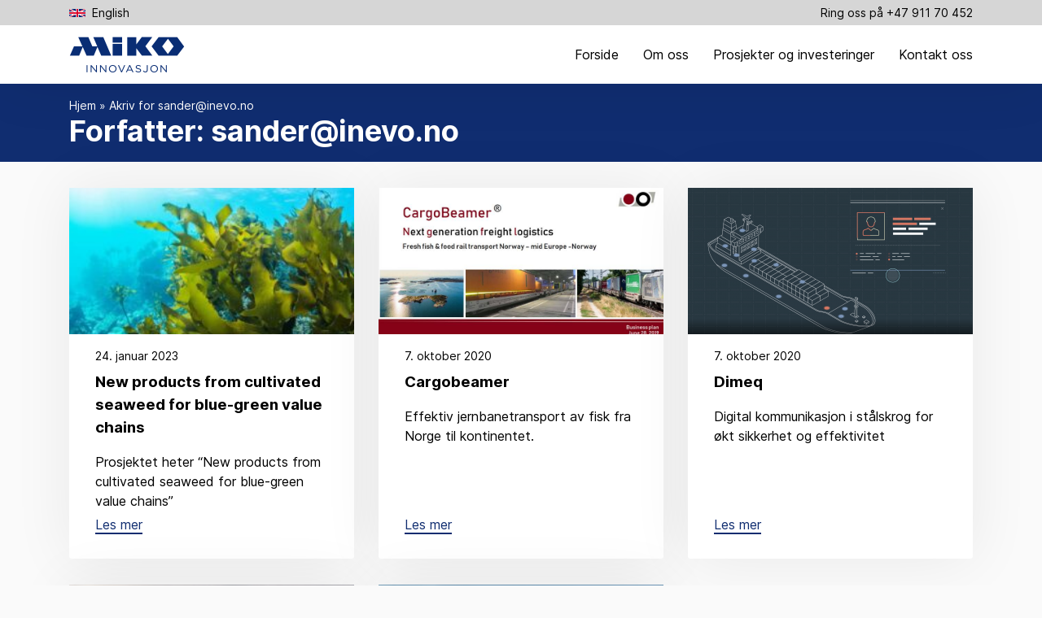

--- FILE ---
content_type: text/html; charset=UTF-8
request_url: https://miko-innovasjon.no/author/sanderinevo-no/
body_size: 8189
content:
<!DOCTYPE html>
<html lang="nb-NO">
<head>
    <meta charset="UTF-8" />
    <meta name="viewport" content="width=device-width, initial-scale=1.0">
        <title>sander@inevo.no, Author at Miko Innovasjon</title>
        <link rel="profile" href="http://gmpg.org/xfn/11" />
        <link rel="pingback" href="https://miko-innovasjon.no/xmlrpc.php" />
                <meta name='robots' content='index, follow, max-image-preview:large, max-snippet:-1, max-video-preview:-1' />

	<!-- This site is optimized with the Yoast SEO plugin v19.14 - https://yoast.com/wordpress/plugins/seo/ -->
	<title>sander@inevo.no, Author at Miko Innovasjon</title>
	<link rel="canonical" href="https://miko-innovasjon.no/author/sanderinevo-no/" />
	<meta property="og:locale" content="nb_NO" />
	<meta property="og:type" content="profile" />
	<meta property="og:title" content="sander@inevo.no, Author at Miko Innovasjon" />
	<meta property="og:url" content="https://miko-innovasjon.no/author/sanderinevo-no/" />
	<meta property="og:site_name" content="Miko Innovasjon" />
	<meta property="og:image" content="https://secure.gravatar.com/avatar/467f90ec58b6fb89885e2f87f9f3eabb?s=500&d=mm&r=g" />
	<meta name="twitter:card" content="summary_large_image" />
	<script type="application/ld+json" class="yoast-schema-graph">{"@context":"https://schema.org","@graph":[{"@type":"ProfilePage","@id":"https://miko-innovasjon.no/author/sanderinevo-no/","url":"https://miko-innovasjon.no/author/sanderinevo-no/","name":"sander@inevo.no, Author at Miko Innovasjon","isPartOf":{"@id":"https://miko-innovasjon.no/#website"},"primaryImageOfPage":{"@id":"https://miko-innovasjon.no/author/sanderinevo-no/#primaryimage"},"image":{"@id":"https://miko-innovasjon.no/author/sanderinevo-no/#primaryimage"},"thumbnailUrl":"https://miko-innovasjon.no/wp-content/uploads/2023/01/image003.jpg","breadcrumb":{"@id":"https://miko-innovasjon.no/author/sanderinevo-no/#breadcrumb"},"inLanguage":"nb-NO","potentialAction":[{"@type":"ReadAction","target":["https://miko-innovasjon.no/author/sanderinevo-no/"]}]},{"@type":"ImageObject","inLanguage":"nb-NO","@id":"https://miko-innovasjon.no/author/sanderinevo-no/#primaryimage","url":"https://miko-innovasjon.no/wp-content/uploads/2023/01/image003.jpg","contentUrl":"https://miko-innovasjon.no/wp-content/uploads/2023/01/image003.jpg","width":1080,"height":721},{"@type":"BreadcrumbList","@id":"https://miko-innovasjon.no/author/sanderinevo-no/#breadcrumb","itemListElement":[{"@type":"ListItem","position":1,"name":"Hjem","item":"https://miko-innovasjon.no/"},{"@type":"ListItem","position":2,"name":"Akriv for sander@inevo.no"}]},{"@type":"WebSite","@id":"https://miko-innovasjon.no/#website","url":"https://miko-innovasjon.no/","name":"Miko Innovasjon","description":"Bærekraftig innovasjon","publisher":{"@id":"https://miko-innovasjon.no/#organization"},"potentialAction":[{"@type":"SearchAction","target":{"@type":"EntryPoint","urlTemplate":"https://miko-innovasjon.no/?s={search_term_string}"},"query-input":"required name=search_term_string"}],"inLanguage":"nb-NO"},{"@type":"Organization","@id":"https://miko-innovasjon.no/#organization","name":"Miko Innovasjon","url":"https://miko-innovasjon.no/","logo":{"@type":"ImageObject","inLanguage":"nb-NO","@id":"https://miko-innovasjon.no/#/schema/logo/image/","url":"https://miko-innovasjon.no/wp-content/uploads/2020/10/cropped-miko-innovasjon.png","contentUrl":"https://miko-innovasjon.no/wp-content/uploads/2020/10/cropped-miko-innovasjon.png","width":142,"height":50,"caption":"Miko Innovasjon"},"image":{"@id":"https://miko-innovasjon.no/#/schema/logo/image/"}},{"@type":"Person","@id":"https://miko-innovasjon.no/#/schema/person/e8124c056dd933f7f848e9ae31e005c6","name":"sander@inevo.no","image":{"@type":"ImageObject","inLanguage":"nb-NO","@id":"https://miko-innovasjon.no/#/schema/person/image/","url":"https://secure.gravatar.com/avatar/467f90ec58b6fb89885e2f87f9f3eabb?s=96&d=mm&r=g","contentUrl":"https://secure.gravatar.com/avatar/467f90ec58b6fb89885e2f87f9f3eabb?s=96&d=mm&r=g","caption":"sander@inevo.no"},"sameAs":["https://miko-innovasjon.no"],"mainEntityOfPage":{"@id":"https://miko-innovasjon.no/author/sanderinevo-no/"}}]}</script>
	<!-- / Yoast SEO plugin. -->


<link rel="alternate" type="application/rss+xml" title="Miko Innovasjon &raquo; innlegg etter sander@inevo.no-strøm" href="https://miko-innovasjon.no/author/sanderinevo-no/feed/" />
<script type="text/javascript">
window._wpemojiSettings = {"baseUrl":"https:\/\/s.w.org\/images\/core\/emoji\/14.0.0\/72x72\/","ext":".png","svgUrl":"https:\/\/s.w.org\/images\/core\/emoji\/14.0.0\/svg\/","svgExt":".svg","source":{"concatemoji":"https:\/\/miko-innovasjon.no\/wp-includes\/js\/wp-emoji-release.min.js?ver=6.1.9"}};
/*! This file is auto-generated */
!function(e,a,t){var n,r,o,i=a.createElement("canvas"),p=i.getContext&&i.getContext("2d");function s(e,t){var a=String.fromCharCode,e=(p.clearRect(0,0,i.width,i.height),p.fillText(a.apply(this,e),0,0),i.toDataURL());return p.clearRect(0,0,i.width,i.height),p.fillText(a.apply(this,t),0,0),e===i.toDataURL()}function c(e){var t=a.createElement("script");t.src=e,t.defer=t.type="text/javascript",a.getElementsByTagName("head")[0].appendChild(t)}for(o=Array("flag","emoji"),t.supports={everything:!0,everythingExceptFlag:!0},r=0;r<o.length;r++)t.supports[o[r]]=function(e){if(p&&p.fillText)switch(p.textBaseline="top",p.font="600 32px Arial",e){case"flag":return s([127987,65039,8205,9895,65039],[127987,65039,8203,9895,65039])?!1:!s([55356,56826,55356,56819],[55356,56826,8203,55356,56819])&&!s([55356,57332,56128,56423,56128,56418,56128,56421,56128,56430,56128,56423,56128,56447],[55356,57332,8203,56128,56423,8203,56128,56418,8203,56128,56421,8203,56128,56430,8203,56128,56423,8203,56128,56447]);case"emoji":return!s([129777,127995,8205,129778,127999],[129777,127995,8203,129778,127999])}return!1}(o[r]),t.supports.everything=t.supports.everything&&t.supports[o[r]],"flag"!==o[r]&&(t.supports.everythingExceptFlag=t.supports.everythingExceptFlag&&t.supports[o[r]]);t.supports.everythingExceptFlag=t.supports.everythingExceptFlag&&!t.supports.flag,t.DOMReady=!1,t.readyCallback=function(){t.DOMReady=!0},t.supports.everything||(n=function(){t.readyCallback()},a.addEventListener?(a.addEventListener("DOMContentLoaded",n,!1),e.addEventListener("load",n,!1)):(e.attachEvent("onload",n),a.attachEvent("onreadystatechange",function(){"complete"===a.readyState&&t.readyCallback()})),(e=t.source||{}).concatemoji?c(e.concatemoji):e.wpemoji&&e.twemoji&&(c(e.twemoji),c(e.wpemoji)))}(window,document,window._wpemojiSettings);
</script>
<style type="text/css">
img.wp-smiley,
img.emoji {
	display: inline !important;
	border: none !important;
	box-shadow: none !important;
	height: 1em !important;
	width: 1em !important;
	margin: 0 0.07em !important;
	vertical-align: -0.1em !important;
	background: none !important;
	padding: 0 !important;
}
</style>
	<link rel='stylesheet' id='wp-block-library-css' href='https://miko-innovasjon.no/wp-includes/css/dist/block-library/style.min.css?ver=6.1.9' type='text/css' media='all' />
<link rel='stylesheet' id='classic-theme-styles-css' href='https://miko-innovasjon.no/wp-includes/css/classic-themes.min.css?ver=1' type='text/css' media='all' />
<style id='global-styles-inline-css' type='text/css'>
body{--wp--preset--color--black: #000000;--wp--preset--color--cyan-bluish-gray: #abb8c3;--wp--preset--color--white: #ffffff;--wp--preset--color--pale-pink: #f78da7;--wp--preset--color--vivid-red: #cf2e2e;--wp--preset--color--luminous-vivid-orange: #ff6900;--wp--preset--color--luminous-vivid-amber: #fcb900;--wp--preset--color--light-green-cyan: #7bdcb5;--wp--preset--color--vivid-green-cyan: #00d084;--wp--preset--color--pale-cyan-blue: #8ed1fc;--wp--preset--color--vivid-cyan-blue: #0693e3;--wp--preset--color--vivid-purple: #9b51e0;--wp--preset--gradient--vivid-cyan-blue-to-vivid-purple: linear-gradient(135deg,rgba(6,147,227,1) 0%,rgb(155,81,224) 100%);--wp--preset--gradient--light-green-cyan-to-vivid-green-cyan: linear-gradient(135deg,rgb(122,220,180) 0%,rgb(0,208,130) 100%);--wp--preset--gradient--luminous-vivid-amber-to-luminous-vivid-orange: linear-gradient(135deg,rgba(252,185,0,1) 0%,rgba(255,105,0,1) 100%);--wp--preset--gradient--luminous-vivid-orange-to-vivid-red: linear-gradient(135deg,rgba(255,105,0,1) 0%,rgb(207,46,46) 100%);--wp--preset--gradient--very-light-gray-to-cyan-bluish-gray: linear-gradient(135deg,rgb(238,238,238) 0%,rgb(169,184,195) 100%);--wp--preset--gradient--cool-to-warm-spectrum: linear-gradient(135deg,rgb(74,234,220) 0%,rgb(151,120,209) 20%,rgb(207,42,186) 40%,rgb(238,44,130) 60%,rgb(251,105,98) 80%,rgb(254,248,76) 100%);--wp--preset--gradient--blush-light-purple: linear-gradient(135deg,rgb(255,206,236) 0%,rgb(152,150,240) 100%);--wp--preset--gradient--blush-bordeaux: linear-gradient(135deg,rgb(254,205,165) 0%,rgb(254,45,45) 50%,rgb(107,0,62) 100%);--wp--preset--gradient--luminous-dusk: linear-gradient(135deg,rgb(255,203,112) 0%,rgb(199,81,192) 50%,rgb(65,88,208) 100%);--wp--preset--gradient--pale-ocean: linear-gradient(135deg,rgb(255,245,203) 0%,rgb(182,227,212) 50%,rgb(51,167,181) 100%);--wp--preset--gradient--electric-grass: linear-gradient(135deg,rgb(202,248,128) 0%,rgb(113,206,126) 100%);--wp--preset--gradient--midnight: linear-gradient(135deg,rgb(2,3,129) 0%,rgb(40,116,252) 100%);--wp--preset--duotone--dark-grayscale: url('#wp-duotone-dark-grayscale');--wp--preset--duotone--grayscale: url('#wp-duotone-grayscale');--wp--preset--duotone--purple-yellow: url('#wp-duotone-purple-yellow');--wp--preset--duotone--blue-red: url('#wp-duotone-blue-red');--wp--preset--duotone--midnight: url('#wp-duotone-midnight');--wp--preset--duotone--magenta-yellow: url('#wp-duotone-magenta-yellow');--wp--preset--duotone--purple-green: url('#wp-duotone-purple-green');--wp--preset--duotone--blue-orange: url('#wp-duotone-blue-orange');--wp--preset--font-size--small: 13px;--wp--preset--font-size--medium: 20px;--wp--preset--font-size--large: 36px;--wp--preset--font-size--x-large: 42px;--wp--preset--spacing--20: 0.44rem;--wp--preset--spacing--30: 0.67rem;--wp--preset--spacing--40: 1rem;--wp--preset--spacing--50: 1.5rem;--wp--preset--spacing--60: 2.25rem;--wp--preset--spacing--70: 3.38rem;--wp--preset--spacing--80: 5.06rem;}:where(.is-layout-flex){gap: 0.5em;}body .is-layout-flow > .alignleft{float: left;margin-inline-start: 0;margin-inline-end: 2em;}body .is-layout-flow > .alignright{float: right;margin-inline-start: 2em;margin-inline-end: 0;}body .is-layout-flow > .aligncenter{margin-left: auto !important;margin-right: auto !important;}body .is-layout-constrained > .alignleft{float: left;margin-inline-start: 0;margin-inline-end: 2em;}body .is-layout-constrained > .alignright{float: right;margin-inline-start: 2em;margin-inline-end: 0;}body .is-layout-constrained > .aligncenter{margin-left: auto !important;margin-right: auto !important;}body .is-layout-constrained > :where(:not(.alignleft):not(.alignright):not(.alignfull)){max-width: var(--wp--style--global--content-size);margin-left: auto !important;margin-right: auto !important;}body .is-layout-constrained > .alignwide{max-width: var(--wp--style--global--wide-size);}body .is-layout-flex{display: flex;}body .is-layout-flex{flex-wrap: wrap;align-items: center;}body .is-layout-flex > *{margin: 0;}:where(.wp-block-columns.is-layout-flex){gap: 2em;}.has-black-color{color: var(--wp--preset--color--black) !important;}.has-cyan-bluish-gray-color{color: var(--wp--preset--color--cyan-bluish-gray) !important;}.has-white-color{color: var(--wp--preset--color--white) !important;}.has-pale-pink-color{color: var(--wp--preset--color--pale-pink) !important;}.has-vivid-red-color{color: var(--wp--preset--color--vivid-red) !important;}.has-luminous-vivid-orange-color{color: var(--wp--preset--color--luminous-vivid-orange) !important;}.has-luminous-vivid-amber-color{color: var(--wp--preset--color--luminous-vivid-amber) !important;}.has-light-green-cyan-color{color: var(--wp--preset--color--light-green-cyan) !important;}.has-vivid-green-cyan-color{color: var(--wp--preset--color--vivid-green-cyan) !important;}.has-pale-cyan-blue-color{color: var(--wp--preset--color--pale-cyan-blue) !important;}.has-vivid-cyan-blue-color{color: var(--wp--preset--color--vivid-cyan-blue) !important;}.has-vivid-purple-color{color: var(--wp--preset--color--vivid-purple) !important;}.has-black-background-color{background-color: var(--wp--preset--color--black) !important;}.has-cyan-bluish-gray-background-color{background-color: var(--wp--preset--color--cyan-bluish-gray) !important;}.has-white-background-color{background-color: var(--wp--preset--color--white) !important;}.has-pale-pink-background-color{background-color: var(--wp--preset--color--pale-pink) !important;}.has-vivid-red-background-color{background-color: var(--wp--preset--color--vivid-red) !important;}.has-luminous-vivid-orange-background-color{background-color: var(--wp--preset--color--luminous-vivid-orange) !important;}.has-luminous-vivid-amber-background-color{background-color: var(--wp--preset--color--luminous-vivid-amber) !important;}.has-light-green-cyan-background-color{background-color: var(--wp--preset--color--light-green-cyan) !important;}.has-vivid-green-cyan-background-color{background-color: var(--wp--preset--color--vivid-green-cyan) !important;}.has-pale-cyan-blue-background-color{background-color: var(--wp--preset--color--pale-cyan-blue) !important;}.has-vivid-cyan-blue-background-color{background-color: var(--wp--preset--color--vivid-cyan-blue) !important;}.has-vivid-purple-background-color{background-color: var(--wp--preset--color--vivid-purple) !important;}.has-black-border-color{border-color: var(--wp--preset--color--black) !important;}.has-cyan-bluish-gray-border-color{border-color: var(--wp--preset--color--cyan-bluish-gray) !important;}.has-white-border-color{border-color: var(--wp--preset--color--white) !important;}.has-pale-pink-border-color{border-color: var(--wp--preset--color--pale-pink) !important;}.has-vivid-red-border-color{border-color: var(--wp--preset--color--vivid-red) !important;}.has-luminous-vivid-orange-border-color{border-color: var(--wp--preset--color--luminous-vivid-orange) !important;}.has-luminous-vivid-amber-border-color{border-color: var(--wp--preset--color--luminous-vivid-amber) !important;}.has-light-green-cyan-border-color{border-color: var(--wp--preset--color--light-green-cyan) !important;}.has-vivid-green-cyan-border-color{border-color: var(--wp--preset--color--vivid-green-cyan) !important;}.has-pale-cyan-blue-border-color{border-color: var(--wp--preset--color--pale-cyan-blue) !important;}.has-vivid-cyan-blue-border-color{border-color: var(--wp--preset--color--vivid-cyan-blue) !important;}.has-vivid-purple-border-color{border-color: var(--wp--preset--color--vivid-purple) !important;}.has-vivid-cyan-blue-to-vivid-purple-gradient-background{background: var(--wp--preset--gradient--vivid-cyan-blue-to-vivid-purple) !important;}.has-light-green-cyan-to-vivid-green-cyan-gradient-background{background: var(--wp--preset--gradient--light-green-cyan-to-vivid-green-cyan) !important;}.has-luminous-vivid-amber-to-luminous-vivid-orange-gradient-background{background: var(--wp--preset--gradient--luminous-vivid-amber-to-luminous-vivid-orange) !important;}.has-luminous-vivid-orange-to-vivid-red-gradient-background{background: var(--wp--preset--gradient--luminous-vivid-orange-to-vivid-red) !important;}.has-very-light-gray-to-cyan-bluish-gray-gradient-background{background: var(--wp--preset--gradient--very-light-gray-to-cyan-bluish-gray) !important;}.has-cool-to-warm-spectrum-gradient-background{background: var(--wp--preset--gradient--cool-to-warm-spectrum) !important;}.has-blush-light-purple-gradient-background{background: var(--wp--preset--gradient--blush-light-purple) !important;}.has-blush-bordeaux-gradient-background{background: var(--wp--preset--gradient--blush-bordeaux) !important;}.has-luminous-dusk-gradient-background{background: var(--wp--preset--gradient--luminous-dusk) !important;}.has-pale-ocean-gradient-background{background: var(--wp--preset--gradient--pale-ocean) !important;}.has-electric-grass-gradient-background{background: var(--wp--preset--gradient--electric-grass) !important;}.has-midnight-gradient-background{background: var(--wp--preset--gradient--midnight) !important;}.has-small-font-size{font-size: var(--wp--preset--font-size--small) !important;}.has-medium-font-size{font-size: var(--wp--preset--font-size--medium) !important;}.has-large-font-size{font-size: var(--wp--preset--font-size--large) !important;}.has-x-large-font-size{font-size: var(--wp--preset--font-size--x-large) !important;}
.wp-block-navigation a:where(:not(.wp-element-button)){color: inherit;}
:where(.wp-block-columns.is-layout-flex){gap: 2em;}
.wp-block-pullquote{font-size: 1.5em;line-height: 1.6;}
</style>
<link rel='stylesheet' id='contact-form-7-css' href='https://miko-innovasjon.no/wp-content/plugins/contact-form-7/includes/css/styles.css?ver=5.7.2' type='text/css' media='all' />
<link rel='stylesheet' id='bs-css' href='https://miko-innovasjon.no/wp-content/themes/mi/css/bootstrap-grid.css?ver=6.1.9' type='text/css' media='all' />
<link rel='stylesheet' id='main-css-css' href='https://miko-innovasjon.no/wp-content/themes/mi/css/main.css?ver=6.1.9' type='text/css' media='all' />
<link rel="https://api.w.org/" href="https://miko-innovasjon.no/wp-json/" /><link rel="alternate" type="application/json" href="https://miko-innovasjon.no/wp-json/wp/v2/users/1" /><link rel="EditURI" type="application/rsd+xml" title="RSD" href="https://miko-innovasjon.no/xmlrpc.php?rsd" />
<link rel="wlwmanifest" type="application/wlwmanifest+xml" href="https://miko-innovasjon.no/wp-includes/wlwmanifest.xml" />
<meta name="generator" content="WordPress 6.1.9" />
<link rel="icon" href="https://miko-innovasjon.no/wp-content/uploads/2020/10/cropped-favicon-32x32.png" sizes="32x32" />
<link rel="icon" href="https://miko-innovasjon.no/wp-content/uploads/2020/10/cropped-favicon-192x192.png" sizes="192x192" />
<link rel="apple-touch-icon" href="https://miko-innovasjon.no/wp-content/uploads/2020/10/cropped-favicon-180x180.png" />
<meta name="msapplication-TileImage" content="https://miko-innovasjon.no/wp-content/uploads/2020/10/cropped-favicon-270x270.png" />
		<style type="text/css" id="wp-custom-css">
			.contact-companies {
background: #102d70!important;
}

.wp-block-spacer {
    margin: 0 0 1rem;
    background-color: #fafafa!important;
}		</style>
		        <!-- Google Tag Manager -->
        <script>(function(w,d,s,l,i){w[l]=w[l]||[];w[l].push({'gtm.start':
        new Date().getTime(),event:'gtm.js'});var f=d.getElementsByTagName(s)[0],
        j=d.createElement(s),dl=l!='dataLayer'?'&l='+l:'';j.async=true;j.src=
        'https://www.googletagmanager.com/gtm.js?id='+i+dl;f.parentNode.insertBefore(j,f);
        })(window,document,'script','dataLayer','GTM-5XMQLGP');</script>
        <!-- End Google Tag Manager -->
</head>
<body>
    <!-- Google Tag Manager (noscript) -->
    <noscript><iframe src="https://www.googletagmanager.com/ns.html?id=GTM-5XMQLGP"
    height="0" width="0" style="display:none;visibility:hidden"></iframe></noscript>
    <!-- End Google Tag Manager (noscript) -->
    <nav class="navigation">
      <div class="navigation-topline">
        <div class="container">
          <div class="navigation-topline__inner">
            <div class="navigation-topline__left">
              <a href="/english"><img src="https://miko-innovasjon.no/wp-content/themes/mi/assets/english-flag.png" alt="Site in English" />English</a>
            </div>
            <div class="navigation-topline__right">
              <span
                >Ring oss på                <a href="tel:+47 911 70 452">+47 911 70 452</a></span
              >
            </div>
          </div>
        </div>
      </div>
      <div class="navigation-primary">
        <div class="container">
          <div class="navigation-primary__inner">
            <div class="navigation-primary__logo">
            <a href="https://miko-innovasjon.no"><img src="https://miko-innovasjon.no/wp-content/uploads/2020/10/cropped-miko-innovasjon.png" alt="Gå til forsiden"></a>            </div>
            <div id="js-mobile-btn"><span id="js-menu-text">Meny</span><span><img id="js-menu-icon" src="https://miko-innovasjon.no/wp-content/themes/mi/assets/menu.svg"></span></div>
            <div class="navigation-primary__menu" id="js-menu">
              <div class="menu-navigasjon-container"><ul id="menu-navigasjon" class="menu"><li id="menu-item-89" class="menu-item menu-item-type-post_type menu-item-object-page menu-item-home menu-item-89"><a href="https://miko-innovasjon.no/">Forside</a></li>
<li id="menu-item-90" class="menu-item menu-item-type-post_type menu-item-object-page menu-item-90"><a href="https://miko-innovasjon.no/om-oss/">Om oss</a></li>
<li id="menu-item-91" class="menu-item menu-item-type-post_type menu-item-object-page current_page_parent menu-item-91"><a href="https://miko-innovasjon.no/prosjekter-og-investeringer/">Prosjekter og investeringer</a></li>
<li id="menu-item-92" class="menu-item menu-item-type-post_type menu-item-object-page menu-item-92"><a href="https://miko-innovasjon.no/kontakt-oss/">Kontakt oss</a></li>
</ul></div>            </div>
          </div>
        </div>
      </div>
    </nav>
<header class="header-page">
    <div class="container">
        <div class="header-page__breadcrumb"><span><span><a href="https://miko-innovasjon.no/">Hjem</a></span> » <span class="breadcrumb_last" aria-current="page">Akriv for sander@inevo.no</span></span></div>        <div class="header-page__title">
            <h1>Forfatter: <span>sander@inevo.no</span></h1>
        </div>
    </div>
</header>
<main id="main" class="article site-main page-news" role="main">
    <div class="container">
        <div class="row">


            
                    <div class="col-md-4">
                        <a href="https://miko-innovasjon.no/new-products-from-cultivated-seaweed-for-blue-green-value-chains/">
                        <article class="article-card">
                            <div class="article-card__header">
                                <img width="270" height="180" src="https://miko-innovasjon.no/wp-content/uploads/2023/01/image003-270x180.jpg" class="attachment-post-thumbnail size-post-thumbnail wp-post-image" alt="" decoding="async" srcset="https://miko-innovasjon.no/wp-content/uploads/2023/01/image003-270x180.jpg 270w, https://miko-innovasjon.no/wp-content/uploads/2023/01/image003-300x200.jpg 300w, https://miko-innovasjon.no/wp-content/uploads/2023/01/image003-1024x684.jpg 1024w, https://miko-innovasjon.no/wp-content/uploads/2023/01/image003-768x513.jpg 768w, https://miko-innovasjon.no/wp-content/uploads/2023/01/image003-500x334.jpg 500w, https://miko-innovasjon.no/wp-content/uploads/2023/01/image003.jpg 1080w" sizes="(max-width: 270px) 100vw, 270px" />                            </div>
                            <div class="article-card__content">
                                <div class="article-card__date">
                                    <span>24. januar 2023</span>
                                </div>
                                <div class="article-card__title">
                                    <h3>New products from cultivated seaweed for blue-green value chains</h3>
                                </div>
                                <div class="article-card__excerpt">
                                    <p>Prosjektet heter “New products from cultivated seaweed for blue-green value chains” </p>
                                </div>
                                <div class="article-card__link">
                                    <span>Les mer</span>
                                </div>
                            </div>
                        </article>
                        </a>
                    </div>

                
                    <div class="col-md-4">
                        <a href="https://miko-innovasjon.no/cargobeamer/">
                        <article class="article-card">
                            <div class="article-card__header">
                                <img width="326" height="180" src="https://miko-innovasjon.no/wp-content/uploads/2020/10/image005.jpg" class="attachment-post-thumbnail size-post-thumbnail wp-post-image" alt="" decoding="async" loading="lazy" />                            </div>
                            <div class="article-card__content">
                                <div class="article-card__date">
                                    <span>7. oktober 2020</span>
                                </div>
                                <div class="article-card__title">
                                    <h3>Cargobeamer</h3>
                                </div>
                                <div class="article-card__excerpt">
                                    <p>Effektiv jernbanetransport av fisk fra Norge til kontinentet.</p>
                                </div>
                                <div class="article-card__link">
                                    <span>Les mer</span>
                                </div>
                            </div>
                        </article>
                        </a>
                    </div>

                
                    <div class="col-md-4">
                        <a href="https://miko-innovasjon.no/dimeq/">
                        <article class="article-card">
                            <div class="article-card__header">
                                <img width="350" height="180" src="https://miko-innovasjon.no/wp-content/uploads/2020/10/dimeq-350x180.png" class="attachment-post-thumbnail size-post-thumbnail wp-post-image" alt="" decoding="async" loading="lazy" srcset="https://miko-innovasjon.no/wp-content/uploads/2020/10/dimeq-350x180.png 350w, https://miko-innovasjon.no/wp-content/uploads/2020/10/dimeq-300x153.png 300w, https://miko-innovasjon.no/wp-content/uploads/2020/10/dimeq-1024x523.png 1024w, https://miko-innovasjon.no/wp-content/uploads/2020/10/dimeq-768x393.png 768w, https://miko-innovasjon.no/wp-content/uploads/2020/10/dimeq-1536x785.png 1536w, https://miko-innovasjon.no/wp-content/uploads/2020/10/dimeq-570x291.png 570w, https://miko-innovasjon.no/wp-content/uploads/2020/10/dimeq.png 1917w" sizes="(max-width: 350px) 100vw, 350px" />                            </div>
                            <div class="article-card__content">
                                <div class="article-card__date">
                                    <span>7. oktober 2020</span>
                                </div>
                                <div class="article-card__title">
                                    <h3>Dimeq</h3>
                                </div>
                                <div class="article-card__excerpt">
                                    <p>Digital kommunikasjon i stålskrog for økt sikkerhet og effektivitet</p>
                                </div>
                                <div class="article-card__link">
                                    <span>Les mer</span>
                                </div>
                            </div>
                        </article>
                        </a>
                    </div>

                
                    <div class="col-md-4">
                        <a href="https://miko-innovasjon.no/sanntidsmonitorering-av-relative-bevegelser-under-marine-operasjoner/">
                        <article class="article-card">
                            <div class="article-card__header">
                                <img width="350" height="174" src="https://miko-innovasjon.no/wp-content/uploads/2023/01/Screenshot-2023-01-24-at-14.04.21-350x174.png" class="attachment-post-thumbnail size-post-thumbnail wp-post-image" alt="" decoding="async" loading="lazy" srcset="https://miko-innovasjon.no/wp-content/uploads/2023/01/Screenshot-2023-01-24-at-14.04.21-350x174.png 350w, https://miko-innovasjon.no/wp-content/uploads/2023/01/Screenshot-2023-01-24-at-14.04.21-300x149.png 300w, https://miko-innovasjon.no/wp-content/uploads/2023/01/Screenshot-2023-01-24-at-14.04.21-1024x508.png 1024w, https://miko-innovasjon.no/wp-content/uploads/2023/01/Screenshot-2023-01-24-at-14.04.21-768x381.png 768w, https://miko-innovasjon.no/wp-content/uploads/2023/01/Screenshot-2023-01-24-at-14.04.21-1536x762.png 1536w, https://miko-innovasjon.no/wp-content/uploads/2023/01/Screenshot-2023-01-24-at-14.04.21-570x283.png 570w, https://miko-innovasjon.no/wp-content/uploads/2023/01/Screenshot-2023-01-24-at-14.04.21.png 1826w" sizes="(max-width: 350px) 100vw, 350px" />                            </div>
                            <div class="article-card__content">
                                <div class="article-card__date">
                                    <span>7. oktober 2020</span>
                                </div>
                                <div class="article-card__title">
                                    <h3>Sanntidsmonitorering av relative bevegelser under marine operasjoner</h3>
                                </div>
                                <div class="article-card__excerpt">
                                    <p>Sanntidsmonitorering</p>
                                </div>
                                <div class="article-card__link">
                                    <span>Les mer</span>
                                </div>
                            </div>
                        </article>
                        </a>
                    </div>

                
                    <div class="col-md-4">
                        <a href="https://miko-innovasjon.no/miko-seafood-as/">
                        <article class="article-card">
                            <div class="article-card__header">
                                <img width="325" height="180" src="https://miko-innovasjon.no/wp-content/uploads/2020/10/Miko-Seafood-AS-325x180.png" class="attachment-post-thumbnail size-post-thumbnail wp-post-image" alt="" decoding="async" loading="lazy" srcset="https://miko-innovasjon.no/wp-content/uploads/2020/10/Miko-Seafood-AS-325x180.png 325w, https://miko-innovasjon.no/wp-content/uploads/2020/10/Miko-Seafood-AS-300x166.png 300w, https://miko-innovasjon.no/wp-content/uploads/2020/10/Miko-Seafood-AS-768x425.png 768w, https://miko-innovasjon.no/wp-content/uploads/2020/10/Miko-Seafood-AS-570x316.png 570w, https://miko-innovasjon.no/wp-content/uploads/2020/10/Miko-Seafood-AS.png 791w" sizes="(max-width: 325px) 100vw, 325px" />                            </div>
                            <div class="article-card__content">
                                <div class="article-card__date">
                                    <span>7. oktober 2020</span>
                                </div>
                                <div class="article-card__title">
                                    <h3>Miko Seafood AS</h3>
                                </div>
                                <div class="article-card__excerpt">
                                    <p>Miko har etablert et datterselskap, Miko Seafood der vi bearbeider business muligheter basert på bærekraft, økt bearbeiding i Norge.</p>
                                </div>
                                <div class="article-card__link">
                                    <span>Les mer</span>
                                </div>
                            </div>
                        </article>
                        </a>
                    </div>

                
        </div>
            </div>
</main>
<footer class="footer ">
        <div class="container">
            <div class="row">
                <div class="col-md-12">
                    <div class="footer-company">
                        <div class="footer-company__logo">
                        <a href="https://miko-innovasjon.no"><img src="https://miko-innovasjon.no/wp-content/uploads/2020/10/cropped-miko-innovasjon.png" alt="Gå til forsiden"></a>                        </div>
                </div>
                </div>
            </div>
                <div class="row">
            <div class="col-md-6">
                    <div class="footer-company__desc">
                        <p>For oss er innovasjon å etablere nye forretningsområder og videreutvikle bærekraftige løsninger til nytte og glede for samfunn, ansatte og aksjonærer.</p>
                    </div>
                    <div class="footer-company__address">
                        <ul>
                            <li><b>Miko Innovasjon AS</b></li>
                            <!--
                            <li></li>
                            <li></li>
                            <li></li> -->
                        </ul>
                    </div>
                    <div class="footer-company__contact">
                        <ul>
                            <li><a href="mailto:nmi@miko.no">nmi@miko.no</a></li>
                            <li><a href="tel:+47 911 70 452">+47 911 70 452</a></li>
                        </ul>
                    </div>
                </div>
      
            <div class="col-md-6">
                <div class="footer-menu">
                    <span><b>Meny</b></span>
                    <div class="menu-navigasjon-container"><ul id="menu-navigasjon-1" class="menu"><li class="menu-item menu-item-type-post_type menu-item-object-page menu-item-home menu-item-89"><a href="https://miko-innovasjon.no/">Forside</a></li>
<li class="menu-item menu-item-type-post_type menu-item-object-page menu-item-90"><a href="https://miko-innovasjon.no/om-oss/">Om oss</a></li>
<li class="menu-item menu-item-type-post_type menu-item-object-page current_page_parent menu-item-91"><a href="https://miko-innovasjon.no/prosjekter-og-investeringer/">Prosjekter og investeringer</a></li>
<li class="menu-item menu-item-type-post_type menu-item-object-page menu-item-92"><a href="https://miko-innovasjon.no/kontakt-oss/">Kontakt oss</a></li>
</ul></div>                </div>
            </div>           
        </div>
        </div>
    </div>
    <div class="footer-subline">
        <div class="container">
            <p>Alle rettigheter reservert, Miko Innovasjon AS, 2020. Ved å benytte denne siden aksepterer du bruken av informasjonskapsler. Les om våre informasjonskapsler og vår personværnserklæring.</p>
        </div>
    </div>
    </footer>
<script type='text/javascript' src='https://miko-innovasjon.no/wp-content/plugins/contact-form-7/includes/swv/js/index.js?ver=5.7.2' id='swv-js'></script>
<script type='text/javascript' id='contact-form-7-js-extra'>
/* <![CDATA[ */
var wpcf7 = {"api":{"root":"https:\/\/miko-innovasjon.no\/wp-json\/","namespace":"contact-form-7\/v1"},"cached":"1"};
/* ]]> */
</script>
<script type='text/javascript' src='https://miko-innovasjon.no/wp-content/plugins/contact-form-7/includes/js/index.js?ver=5.7.2' id='contact-form-7-js'></script>
<script type='text/javascript' src='https://miko-innovasjon.no/wp-content/themes/mi/js/main.js?ver=1.2.5' id='main-js-js'></script>
<script type="text/javascript">
window.addEventListener("load", function(event) {
jQuery(".cfx_form_main,.wpcf7-form,.wpforms-form,.gform_wrapper form").each(function(){
var form=jQuery(this); 
var screen_width=""; var screen_height="";
 if(screen_width == ""){
 if(screen){
   screen_width=screen.width;  
 }else{
     screen_width=jQuery(window).width();
 }    }  
  if(screen_height == ""){
 if(screen){
   screen_height=screen.height;  
 }else{
     screen_height=jQuery(window).height();
 }    }
form.append('<input type="hidden" name="vx_width" value="'+screen_width+'">');
form.append('<input type="hidden" name="vx_height" value="'+screen_height+'">');
form.append('<input type="hidden" name="vx_url" value="'+window.location.href+'">');  
}); 

});
</script> 
</body>
</html>

--- FILE ---
content_type: text/css
request_url: https://miko-innovasjon.no/wp-content/themes/mi/css/main.css?ver=6.1.9
body_size: 4142
content:
/* Variables */
@font-face {
  font-family: 'Inter';
  font-style: normal;
  font-weight: 100;
  font-display: swap;
  src: url("./../assets/fonts/Inter-Thin.woff2?v=3.13") format("woff2"), url("../assets/fonts/Inter-Thin.woff?v=3.13") format("woff");
}

@font-face {
  font-family: 'Inter';
  font-style: italic;
  font-weight: 100;
  font-display: swap;
  src: url("../assets/fonts/Inter-ThinItalic.woff2?v=3.13") format("woff2"), url("../assets/fonts/Inter-ThinItalic.woff?v=3.13") format("woff");
}

@font-face {
  font-family: 'Inter';
  font-style: normal;
  font-weight: 200;
  font-display: swap;
  src: url("../assets/fonts/Inter-ExtraLight.woff2?v=3.13") format("woff2"), url("../assets/fonts/Inter-ExtraLight.woff?v=3.13") format("woff");
}

@font-face {
  font-family: 'Inter';
  font-style: italic;
  font-weight: 200;
  font-display: swap;
  src: url("../assets/fonts/Inter-ExtraLightItalic.woff2?v=3.13") format("woff2"), url("../assets/fonts/Inter-ExtraLightItalic.woff?v=3.13") format("woff");
}

@font-face {
  font-family: 'Inter';
  font-style: normal;
  font-weight: 300;
  font-display: swap;
  src: url("../assets/fonts/Inter-Light.woff2?v=3.13") format("woff2"), url("../assets/fonts/Inter-Light.woff?v=3.13") format("woff");
}

@font-face {
  font-family: 'Inter';
  font-style: italic;
  font-weight: 300;
  font-display: swap;
  src: url("../assets/fonts/Inter-LightItalic.woff2?v=3.13") format("woff2"), url("../assets/fonts/Inter-LightItalic.woff?v=3.13") format("woff");
}

@font-face {
  font-family: 'Inter';
  font-style: normal;
  font-weight: 400;
  font-display: swap;
  src: url("./../assets/fonts/Inter-Regular.woff2?v=3.13") format("woff2"), url("./../assets/fonts/Inter-Regular.woff?v=3.13") format("woff");
}

@font-face {
  font-family: 'Inter';
  font-style: italic;
  font-weight: 400;
  font-display: swap;
  src: url("../assets/fonts/Inter-Italic.woff2?v=3.13") format("woff2"), url("../assets/fonts/Inter-Italic.woff?v=3.13") format("woff");
}

@font-face {
  font-family: 'Inter';
  font-style: normal;
  font-weight: 500;
  font-display: swap;
  src: url("../assets/fonts/Inter-Medium.woff2?v=3.13") format("woff2"), url("../assets/fonts/Inter-Medium.woff?v=3.13") format("woff");
}

@font-face {
  font-family: 'Inter';
  font-style: italic;
  font-weight: 500;
  font-display: swap;
  src: url("../assets/fonts/Inter-MediumItalic.woff2?v=3.13") format("woff2"), url("../assets/fonts/Inter-MediumItalic.woff?v=3.13") format("woff");
}

@font-face {
  font-family: 'Inter';
  font-style: normal;
  font-weight: 600;
  font-display: swap;
  src: url("../assets/fonts/Inter-SemiBold.woff2?v=3.13") format("woff2"), url("../assets/fonts/Inter-SemiBold.woff?v=3.13") format("woff");
}

@font-face {
  font-family: 'Inter';
  font-style: italic;
  font-weight: 600;
  font-display: swap;
  src: url("../assets/fonts/Inter-SemiBoldItalic.woff2?v=3.13") format("woff2"), url("../assets/fonts/Inter-SemiBoldItalic.woff?v=3.13") format("woff");
}

@font-face {
  font-family: 'Inter';
  font-style: normal;
  font-weight: 700;
  font-display: swap;
  src: url("./../assets/fonts/Inter-Bold.woff2?v=3.13") format("woff2"), url("./../assets/fonts/Inter-Bold.woff?v=3.13") format("woff");
}

@font-face {
  font-family: 'Inter';
  font-style: italic;
  font-weight: 700;
  font-display: swap;
  src: url("./../assets/fonts/Inter-BoldItalic.woff2?v=3.13") format("woff2"), url("./../assets/fonts/Inter-BoldItalic.woff?v=3.13") format("woff");
}

@font-face {
  font-family: 'Inter';
  font-style: normal;
  font-weight: 800;
  font-display: swap;
  src: url("./../assets/fonts/Inter-ExtraBold.woff2?v=3.13") format("woff2"), url("./../assets/fonts/Inter-ExtraBold.woff?v=3.13") format("woff");
}

@font-face {
  font-family: 'Inter';
  font-style: italic;
  font-weight: 800;
  font-display: swap;
  src: url("./../assets/fonts/Inter-ExtraBoldItalic.woff2?v=3.13") format("woff2"), url("./../assets/fonts/Inter-ExtraBoldItalic.woff?v=3.13") format("woff");
}

@font-face {
  font-family: 'Inter';
  font-style: normal;
  font-weight: 900;
  font-display: swap;
  src: url("./../assets/fonts/Inter-Black.woff2?v=3.13") format("woff2"), url("./../assets/fonts/Inter-Black.woff?v=3.13") format("woff");
}

@font-face {
  font-family: 'Inter';
  font-style: italic;
  font-weight: 900;
  font-display: swap;
  src: url("./../assets/fonts/Inter-BlackItalic.woff2?v=3.13") format("woff2"), url("./../assets/fonts/Inter-BlackItalic.woff?v=3.13") format("woff");
}

body {
  font-family: 'Inter', -apple-system, BlinkMacSystemFont, 'Segoe UI', Roboto, Oxygen, Ubuntu, Cantarell, 'Open Sans', 'Helvetica Neue', sans-serif;
  font-size: 1rem;
  line-height: 1.5;
  text-rendering: geometricPrecision;
}

h1 {
  font-size: 36px;
  line-height: 1.2;
}

h2 {
  font-size: 30px;
  line-height: 1.2;
}

* {
  padding: 0;
  margin: 0;
  -webkit-box-sizing: border-box;
          box-sizing: border-box;
}

body {
  background-color: #fafafa;
}

a {
  text-decoration: none;
  color: #102d70;
  border-bottom: 2px solid #102d70;
  display: inline-block;
  -webkit-transition: 0.2s ease;
  transition: 0.2s ease;
}

a:hover {
  color: #000;
  border-color: #000;
}

#js-mobile-btn {
  display: none;
}

@media (max-width: 720px) {
  #js-mobile-btn {
    display: -webkit-box;
    display: -ms-flexbox;
    display: flex;
    -webkit-box-pack: justify;
        -ms-flex-pack: justify;
            justify-content: space-between;
    -webkit-box-align: center;
        -ms-flex-align: center;
            align-items: center;
  }
  .show {
    display: block !important;
  }
  .hidden {
    display: none !important;
  }
}

/* =WordPress Core
-------------------------------------------------------------- */
.alignnone {
  margin: 5px 20px 20px 0;
}

.aligncenter,
div.aligncenter {
  display: block;
  margin: 5px auto 5px auto;
}

.alignright {
  float: right;
  margin: 5px 0 20px 20px;
}

.alignleft {
  float: left;
  margin: 5px 20px 20px 0;
}

a img.alignright {
  float: right;
  margin: 5px 0 20px 20px;
}

a img.alignnone {
  margin: 5px 20px 20px 0;
}

a img.alignleft {
  float: left;
  margin: 5px 20px 20px 0;
}

a img.aligncenter {
  display: block;
  margin-left: auto;
  margin-right: auto;
}

.wp-caption {
  background: #fff;
  border: 1px solid #f0f0f0;
  max-width: 96%;
  /* Image does not overflow the content area */
  padding: 5px 3px 10px;
  text-align: center;
}

.wp-caption.alignnone {
  margin: 5px 20px 20px 0;
}

.wp-caption.alignleft {
  margin: 5px 20px 20px 0;
}

.wp-caption.alignright {
  margin: 5px 0 20px 20px;
}

.wp-caption img {
  border: 0 none;
  height: auto;
  margin: 0;
  max-width: 98.5%;
  padding: 0;
  width: auto;
}

.wp-caption p.wp-caption-text {
  font-size: 11px;
  line-height: 17px;
  margin: 0;
  padding: 0 4px 5px;
}

.wp-block-image figcaption {
  text-align: center;
  font-style: italic;
  font-size: 14px;
}

.wp-block-image img {
  max-width: 100%;
  height: auto;
}

/* Text meant only for screen readers. */
.screen-reader-text {
  border: 0;
  clip: rect(1px, 1px, 1px, 1px);
  -webkit-clip-path: inset(50%);
          clip-path: inset(50%);
  height: 1px;
  margin: -1px;
  overflow: hidden;
  padding: 0;
  position: absolute !important;
  width: 1px;
  word-wrap: normal !important;
  /* Many screen reader and browser combinations announce broken words as they would appear visually. */
}

.screen-reader-text:focus {
  background-color: #eee;
  clip: auto !important;
  -webkit-clip-path: none;
          clip-path: none;
  color: #444;
  display: block;
  font-size: 1em;
  height: auto;
  left: 5px;
  line-height: normal;
  padding: 15px 23px 14px;
  text-decoration: none;
  top: 5px;
  width: auto;
  z-index: 100000;
  /* Above WP toolbar. */
}

input {
  min-width: 100%;
  max-width: 100%;
  width: 100%;
  padding: 0.5rem;
  border-radius: 3px;
  border: 2px solid #b1b1b1;
}

textarea {
  min-width: 100%;
  max-width: 100%;
  width: 100%;
  padding: 0.5rem;
  border-radius: 3px;
  border: 2px solid #b1b1b1;
}

.container-narrow {
  max-width: 620px;
  margin: 0 auto;
  padding-right: 15px;
  padding-left: 15px;
  margin-right: auto;
  margin-left: auto;
}

.page-narrow .wp-block-image {
  margin-right: -15%;
  margin-left: -15%;
}

@media (max-width: 720px) {
  .page-narrow .wp-block-image {
    margin-right: 0;
    margin-left: 0;
  }
}

.wp-block-quote {
  border-left: 5px solid #0e4948;
  padding-left: 12px;
  margin: 0 0 1rem;
}

.wp-block-quote p {
  margin: 0 0 0.3rem;
}

.wp-block-code {
  margin: 0 0 1rem;
}

.wp-block-table table {
  width: 100%;
  margin: 0 0 0.3rem;
}

.wp-block-table table thead {
  border-bottom: 1px solid black;
  background-color: aliceblue;
}

.wp-block-table table th {
  font-weight: 400;
  background: #edeff0;
}

.wp-block-table table tbody td,
.wp-block-table table th {
  padding: 4px;
  border: 1px solid #e2e4e7;
}

.wp-block-cover,
.wp-block-cover-image {
  position: relative;
  background-color: #000;
  background-size: cover;
  background-position: 50%;
  min-height: 430px;
  height: auto;
  width: 100%;
  display: -webkit-box;
  display: -ms-flexbox;
  display: flex;
  -webkit-box-pack: center;
      -ms-flex-pack: center;
          justify-content: center;
  -webkit-box-align: center;
      -ms-flex-align: center;
          align-items: center;
  overflow: hidden;
}

.wp-block-separator {
  margin: 0 0 1rem;
}

.wp-block-spacer {
  margin: 0 0 1rem;
  background-color: #f3f3f3;
}

.wp-block-media-text {
  margin: 0 0 1rem;
}

.wp-block-categories.wp-block-categories-list {
  margin: 0 0 1rem;
}

.wp-block-calendar {
  margin: 0 0 1rem;
}

.wp-block-pullquote {
  margin: 0 0 1rem;
}

.wp-block-verse {
  margin: 0 0 1rem;
}

.wp-block-search {
  margin: 0 0 1rem;
}

.wp-block-embed {
  min-width: 100%;
  overflow-x: scroll;
}

.wp-block-embed__wrapper {
  position: relative;
  padding-bottom: 56.25%;
  /* 16:9 */
  padding-top: 25px;
  height: 0;
}

.wp-block-embed__wrapper iframe {
  position: absolute;
  top: 0;
  left: 0;
  width: 100%;
  height: 100%;
}

/* Components */
.navigation-topline {
  background-color: #D6D6D6;
  padding: 0.3rem 0rem;
  font-size: 14px;
}

.navigation-topline__left img {
  margin-right: 0.5rem;
}

.navigation-topline__inner {
  display: -webkit-box;
  display: -ms-flexbox;
  display: flex;
  -webkit-box-pack: justify;
      -ms-flex-pack: justify;
          justify-content: space-between;
  -webkit-box-align: center;
      -ms-flex-align: center;
          align-items: center;
  -ms-flex-wrap: wrap;
      flex-wrap: wrap;
}

.navigation-topline__inner a {
  color: black;
  border: none;
}

.navigation {
  position: -webkit-sticky;
  position: sticky;
  top: 0;
  right: 0;
  left: 0;
  z-index: 9999;
  -webkit-box-shadow: 0px 0px 75px rgba(0, 0, 0, 0.07);
          box-shadow: 0px 0px 75px rgba(0, 0, 0, 0.07);
}

.navigation-primary {
  background-color: #fff;
}

@media (max-width: 720px) {
  .navigation-primary {
    padding: 0.5rem;
  }
}

.navigation-primary__inner {
  display: -webkit-box;
  display: -ms-flexbox;
  display: flex;
  -webkit-box-pack: justify;
      -ms-flex-pack: justify;
          justify-content: space-between;
  -webkit-box-align: center;
      -ms-flex-align: center;
          align-items: center;
  -ms-flex-wrap: wrap;
      flex-wrap: wrap;
  padding: 0.5rem 0rem;
}

.navigation-primary__logo a {
  border-bottom: 0;
  line-height: 0;
  display: block;
}

.navigation-primary__logo a img {
  max-width: 300px;
}

@media (max-width: 720px) {
  .navigation-primary__logo a img {
    max-width: 240px;
  }
}

@media (max-width: 350px) {
  .navigation-primary__logo a img {
    max-width: 200px;
  }
}

@media (max-width: 720px) {
  .navigation-primary__menu {
    display: none;
    visibility: hidden;
    width: 100%;
    height: 0%;
    padding: 0rem;
    text-align: right;
    border-top: 3px solid #075c5c;
    background-color: #fff;
    -webkit-transition: 0.2s ease;
    transition: 0.2s ease;
    margin-top: 1rem;
  }
}

.navigation-primary__menu ul {
  list-style-type: none;
}

.navigation-primary__menu ul li {
  display: inline-block;
  margin-right: 25px;
}

@media (max-width: 720px) {
  .navigation-primary__menu ul li {
    display: block;
    margin-right: 0;
  }
}

.navigation-primary__menu ul li:last-of-type {
  margin-right: 0;
}

.navigation-primary__menu ul a {
  color: black;
  text-decoration: none;
  padding: 1rem 0rem;
  display: inline-block;
  border-bottom: 0;
}

.current_page_item {
  font-weight: bold;
}

img#js-menu-icon {
  width: 20px;
  margin-left: 7px;
  display: block;
}

.js-visible {
  visibility: visible;
}

.js-fh {
  -webkit-animation: slideDown 0.3s;
          animation: slideDown 0.3s;
  height: 100vh;
}

.js-display {
  display: block;
}

@-webkit-keyframes slideDown {
  from {
    height: 0vh;
  }
  to {
    height: 100vh;
  }
}

@keyframes slideDown {
  from {
    height: 0vh;
  }
  to {
    height: 100vh;
  }
}

.menu-item-has-children:hover .sub-menu {
  display: block;
}

ul.sub-menu {
  display: none;
  position: absolute;
  background-color: #fff;
  border-radius: 3px;
  padding: 0rem 2rem;
  -webkit-box-shadow: 0px 0px 75px rgba(0, 0, 0, 0.07);
          box-shadow: 0px 0px 75px rgba(0, 0, 0, 0.07);
}

@media (max-width: 720px) {
  ul.sub-menu {
    display: block;
    position: static;
    background-color: #fff;
    border-radius: 3px;
    padding: 0rem 0rem;
    -webkit-box-shadow: none;
            box-shadow: none;
    font-style: italic;
    font-size: 14px;
  }
}

ul.sub-menu li {
  display: block;
}

.header-front {
  background-size: cover;
  background-position: center;
}

.header-front__inner {
  min-height: 500px;
  display: -webkit-box;
  display: -ms-flexbox;
  display: flex;
  -webkit-box-align: center;
      -ms-flex-align: center;
          align-items: center;
}

@media (max-width: 720px) {
  .header-front__inner {
    min-height: 400px;
  }
}

.header-front__content {
  max-width: 50%;
  color: #000;
}

@media (max-width: 720px) {
  .header-front__content {
    max-width: 100%;
    text-align: center;
  }
}

.header-front__content h1 {
  margin-bottom: 1rem;
  color: #102D70;
}

.header-front__buttons {
  margin-top: 1rem;
}

@media (max-width: 720px) {
  .header-front__buttons .btn {
    min-width: 100%;
    margin-bottom: 1rem;
  }
}

.service-card {
  background-color: #102d70;
  -webkit-box-shadow: 0px 0px 75px rgba(0, 0, 0, 0.07);
  box-shadow: 0px 0px 75px rgba(0, 0, 0, 0.07);
  padding: 2rem;
  border-radius: 3px;
  color: #fff;
  margin-bottom: 2rem;
  text-align: center;
  min-height: 128px;
  display: -webkit-box;
  display: -ms-flexbox;
  display: flex;
  -webkit-box-align: center;
      -ms-flex-align: center;
          align-items: center;
  -webkit-box-pack: center;
      -ms-flex-pack: center;
          justify-content: center;
}

@media (max-width: 720px) {
  .service-card {
    text-align: center;
    margin-bottom: 1rem;
  }
}

.service-card__title {
  overflow-wrap: break-word;
  margin-bottom: 0.6rem;
}

.service-card__title h3 {
  font-size: 1rem;
}

.display-card {
  color: #000;
  border-radius: 3px;
  -webkit-box-shadow: 0px 0px 75px rgba(0, 0, 0, 0.07);
          box-shadow: 0px 0px 75px rgba(0, 0, 0, 0.07);
  overflow: hidden;
  min-height: 300px;
}

.display-card__inner {
  padding: 4rem 3rem;
}

@media (max-width: 720px) {
  .display-card__inner {
    padding: 2rem;
  }
}

.display-card__inner h2 {
  margin-bottom: 1rem;
}

.display-card__image img {
  position: absolute;
  top: 0;
  right: 0;
  left: 0;
  bottom: 0;
  width: 100%;
}

@media (max-width: 720px) {
  .display-card__image {
    height: 250px;
  }
}

.display-card__buttons {
  margin-top: 1rem;
}

@media (max-width: 720px) {
  .display-card__buttons a {
    min-width: 100%;
    max-width: 100%;
  }
}

.section-news a, .page-news a {
  color: #000;
  border: none;
  text-decoration: none;
  -webkit-transition: 0.2s ease;
  transition: 0.2s ease;
}

.section-news a:hover, .page-news a:hover {
  -webkit-transform: scale(0.99);
          transform: scale(0.99);
}

.section-news a .article-card, .page-news a .article-card {
  background-color: #fff;
  border-radius: 3px;
  margin-bottom: 2rem;
  -webkit-box-shadow: 0px 0px 75px rgba(0, 0, 0, 0.07);
          box-shadow: 0px 0px 75px rgba(0, 0, 0, 0.07);
  -webkit-transition: 0.2s ease;
  transition: 0.2s ease;
}

@media (max-width: 768px) {
  .section-news a .article-card, .page-news a .article-card {
    margin-bottom: 2rem;
  }
}

.section-news a .article-card__header, .page-news a .article-card__header {
  line-height: 0;
}

.section-news a .article-card__header img, .page-news a .article-card__header img {
  width: 100%;
  max-width: 100%;
  min-width: 100%;
  height: 180px;
  min-height: 180px;
  -o-object-fit: cover;
     object-fit: cover;
}

.section-news a .article-card__content, .page-news a .article-card__content {
  padding: 1rem 2rem 2rem 2rem;
  border-top: none;
  min-height: 276px;
  position: relative;
}

.section-news a .article-card__date, .page-news a .article-card__date {
  font-size: 14px;
  margin-bottom: 0.5rem;
}

.section-news a .article-card__link, .page-news a .article-card__link {
  margin-top: 1rem;
  position: absolute;
  bottom: 30px;
}

.section-news a .article-card__link span, .page-news a .article-card__link span {
  color: #102D70;
  border-bottom: 2px solid #102D70;
}

.footer {
  background-color: #fff;
  padding: 2rem 0rem 0rem 0rem;
  margin-top: 2rem;
  -webkit-box-shadow: 0px 0px 75px rgba(0, 0, 0, 0.07);
          box-shadow: 0px 0px 75px rgba(0, 0, 0, 0.07);
}

.footer-company__logo {
  margin-bottom: 0.8rem;
}

.footer-company__logo a {
  border-bottom: 0;
}

.footer-company__logo a img {
  max-width: 300px;
}

@media (max-width: 350px) {
  .footer-company__logo a img {
    max-width: 200px;
  }
}

.footer-company__desc {
  margin-bottom: 1.6rem;
}

.footer-company__address {
  margin-bottom: 0.8rem;
}

.footer-company__address ul {
  list-style-type: none;
}

.footer-company__contact ul {
  list-style-type: none;
}

.footer-company__contact ul a {
  border-bottom: 0;
}

.footer-menu {
  float: right;
}

@media (max-width: 768px) {
  .footer-menu {
    float: left;
    margin-top: 2rem;
  }
}

.footer-menu ul {
  list-style-type: none;
  line-height: 2;
}

.footer-menu ul li a {
  border-bottom: 0;
}

.footer-subline {
  background-color: #fff;
  margin-top: 2rem;
  font-size: 10px;
  padding: 0.5rem 0rem;
}

.footer--no-margin {
  margin-top: 0;
}

a.btn {
  padding: 0.5rem 2rem;
  background-color: white;
  border: 1px solid transparent;
  display: inline-block;
  border-radius: 3px;
  font-size: 1rem;
  text-align: center;
  -webkit-transition: 0.2s ease;
  transition: 0.2s ease;
}

a.btn-primary {
  background-color: #102d70;
  border-color: #102d6f;
  color: #fff;
}

a.btn-primary:hover {
  background-color: #000;
  color: #fff;
  border-color: #000;
}

a.btn-secondary {
  background-color: transparent;
  border-color: #fff;
  color: #fff;
}

a.btn-secondary:hover {
  background-color: #112f6d;
  color: #fff;
  border-color: #112f6d;
}

button {
  padding: 0.5rem 2rem;
  border: 1px solid transparent;
  display: inline-block;
  border-radius: 3px;
  font-size: 1rem;
  text-align: center;
  -webkit-transition: 0.2s ease;
  transition: 0.2s ease;
  background-color: #D29425;
  border-color: #D29425;
  color: #000;
}

button:hover {
  background-color: #112f6d;
  color: #fff;
  border-color: #112f6d;
}

button-secondary {
  background-color: transparent;
  border-color: #fff;
  color: #fff;
}

button-secondary:hover {
  background-color: #112f6d;
  color: #fff;
  border-color: #112f6d;
}

.header-page {
  padding: 1rem 0rem;
  color: #fff;
  background-color: #102d70;
}

.header-page__breadcrumb {
  font-size: 14px;
}

.header-page__breadcrumb a {
  color: #fff;
  border-bottom: 0;
}

.sidebar-box {
  background-color: #fff;
  padding: 2rem;
  -webkit-box-shadow: 0px 0px 75px rgba(0, 0, 0, 0.07);
          box-shadow: 0px 0px 75px rgba(0, 0, 0, 0.07);
  border-radius: 3px;
}

@media (max-width: 720px) {
  .sidebar-box {
    margin-top: 2rem;
  }
}

.sidebar-box__title {
  margin-bottom: 0.5rem;
}

.sidebar-box__desc {
  margin-bottom: 0.5rem;
}

.sidebar-box .btn {
  min-width: 100%;
}

.employee-card {
  -webkit-box-shadow: 0px 0px 75px rgba(0, 0, 0, 0.07);
          box-shadow: 0px 0px 75px rgba(0, 0, 0, 0.07);
  border-radius: 3px;
  margin-bottom: 3rem;
}

.employee-card__image {
  line-height: 0;
}

.employee-card__image img {
  border-top-right-radius: 3px;
  border-top-left-radius: 3px;
  max-width: 100%;
  min-width: 100%;
  -o-object-fit: cover;
     object-fit: cover;
  height: 180px;
}

.employee-card__content {
  background-color: #fff;
  padding: 2rem;
}

.employee-card__content h2 {
  font-size: 1rem;
  margin-bottom: 0.4rem;
}

.employee-card__content a {
  border-bottom: 0;
}

.employee-card__title {
  margin-bottom: 0.5rem;
}

.employee-block {
  background-color: #fff;
  padding: 2rem;
  margin-top: 2rem;
  margin-bottom: 2rem;
  margin-right: -15%;
  margin-left: -15%;
  -webkit-box-shadow: 0px 0px 75px rgba(0, 0, 0, 0.07);
          box-shadow: 0px 0px 75px rgba(0, 0, 0, 0.07);
  border-radius: 2px;
  display: block;
}

@media (max-width: 720px) {
  .employee-block {
    margin-right: 0;
    margin-left: 0;
  }
}

.employee-block__title {
  font-size: 2rem;
  font-weight: bold;
}

.employee-block__pos {
  font-weight: bold;
  margin-bottom: 1rem;
}

.employee-block__desc {
  margin-bottom: 1rem;
}

.employee-block__img img {
  max-width: 100%;
  width: 100%;
  -o-object-fit: cover;
     object-fit: cover;
  height: auto;
  border-radius: 2px;
}

/* Pages */
section.section-news {
  padding: 2rem 0rem 0rem 0rem;
}

section.section-services {
  padding: 2rem 0rem 0rem 0rem;
}

a.section-link {
  border-bottom: 2px solid;
  color: #102d70;
}

.section {
  padding: 2rem 0rem;
}

.section-title {
  margin-bottom: 2rem;
  color: #102d70;
}

.page-content {
  margin-top: 2rem;
}

.article {
  padding: 2rem 0rem;
}

.article__title {
  margin-bottom: 2rem;
}

.article__image {
  margin-bottom: 1.2rem;
}

.article__image img {
  max-width: 100%;
  height: 500px;
  -o-object-fit: cover;
     object-fit: cover;
}

@media (max-width: 720px) {
  .article__image img {
    height: 250px;
  }
}

.article-sidebar {
  text-align: center;
}

.article-sidebar__back {
  margin-bottom: 2rem;
}

.article h1, .article h2, .article h3, .article h4, .article h5, .article h6 {
  margin: 0 0 1rem;
}

.article p {
  margin: 0 0 1rem;
}

.article ul {
  margin: 0px 29px 16px;
}

.article--no-footer {
  padding-top: 2rem;
  padding-bottom: 0rem;
}

.article-sidebar a {
  color: #000;
  border-color: #000;
}

.article-sidebar__author {
  margin-bottom: 2rem;
}

.sidebar-share__title {
  margin-bottom: 0.4rem;
}

.sidebar-share__content {
  display: -webkit-box;
  display: -ms-flexbox;
  display: flex;
  -webkit-box-pack: center;
      -ms-flex-pack: center;
          justify-content: center;
}

.sidebar-share__content a {
  border-bottom: 0;
}

.linkedin-share {
  margin-right: 8px;
}

.author__date {
  font-size: 14px;
  color: #4a4949;
}

.author__image img {
  border-radius: 100%;
  -o-object-fit: cover;
     object-fit: cover;
}

.author__name {
  margin-bottom: 5px;
}

@media (max-width: 720px) {
  .sm-order-first {
    -ms-flex-order: 0;
    -webkit-box-ordinal-group: 1;
            order: 0;
  }
  .sm-order-last {
    -ms-flex-order: 1;
    -webkit-box-ordinal-group: 2;
            order: 1;
  }
}

.sidebar-contact {
  background-color: #ffff;
  -webkit-box-shadow: 0px 0px 75px rgba(0, 0, 0, 0.07);
          box-shadow: 0px 0px 75px rgba(0, 0, 0, 0.07);
}

.sidebar-contact input {
  margin-bottom: 1rem;
  height: 2.5rem;
}

.sidebar-contact input[type="submit"] {
  margin-bottom: 0;
  background-color: #102d70;
  border-color: #102d70;
  color: #000;
  font-family: 'Inter';
  font-size: 1rem;
  -webkit-transition: 0.2s ease;
  transition: 0.2s ease;
  cursor: pointer;
  margin-top: 1rem;
  -webkit-appearance: none;
}

.sidebar-contact input[type="submit"]:hover {
  background-color: #112f6d;
  color: #fff;
  border-color: #112f6d;
}

.sidebar-contact__phone {
  border-bottom: 1px solid #e7e7e7;
  text-align: center;
  padding: 1rem 0rem;
}

.sidebar-contact__content {
  padding: 1rem 2rem 2rem 2rem;
}

.sidebar-contact__content label {
  margin-bottom: 0.5rem;
  display: block;
}

input.wpcf7-form-control.wpcf7-submit {
  background-color: #102d70;
  border-color: #102d70;
  color: #fff;
}

div.wpcf7 .ajax-loader {
  display: none;
}

.contact-companies {
  background: -webkit-gradient(linear, left top, right top, from(#0f523a), to(#102d70));
  background: linear-gradient(to right, #0f523a 0%, #102d70 100%);
  color: #fff;
  min-height: 200px;
  margin-top: 2rem;
  padding: 2rem 0rem;
}

.contact-companies__inner {
  margin-top: 2rem;
}

.contact-companies__inner ul {
  list-style-type: none;
  margin-bottom: 2.2rem;
  margin-left: 0;
}

.contact-companies__inner ul li:nth-child(2) {
  margin-bottom: 0.5rem;
}

.contact-companies__inner ul a {
  color: #fff;
  border: 0;
}
/*# sourceMappingURL=main.css.map */

--- FILE ---
content_type: application/javascript
request_url: https://miko-innovasjon.no/wp-content/themes/mi/js/main.js?ver=1.2.5
body_size: 733
content:
"use strict";

var mobileBtn = document.getElementById("js-mobile-btn");
var mobileBtnText = document.getElementById("js-menu-text");
var menuIcon = document.getElementById("js-menu-icon");
var menuIconClose = document.getElementById("js-menu-close");
var menu = document.getElementById("js-menu");


let open = `<?xml version="1.0" encoding="utf-8"?>
<!-- Generator: Adobe Illustrator 23.1.1, SVG Export Plug-In . SVG Version: 6.00 Build 0)  -->
<svg version="1.1" id="Layer_1" xmlns="http://www.w3.org/2000/svg" xmlns:xlink="http://www.w3.org/1999/xlink" x="0px" y="0px"
	 viewBox="0 0 150 120" style="enable-background:new 0 0 150 120;" xml:space="preserve">
<style type="text/css">
	.st0{fill:#020202;}
</style>
<path class="st0" d="M149.1,7.3v10.5c0,1.4-0.5,2.7-1.6,3.7c-1,1-2.3,1.6-3.7,1.6H6.8c-1.4,0-2.7-0.5-3.7-1.6c-1-1-1.6-2.3-1.6-3.7
	V7.3c0-1.4,0.5-2.7,1.6-3.7c1-1,2.3-1.6,3.7-1.6h137.1c1.4,0,2.7,0.5,3.7,1.6C148.6,4.6,149.1,5.8,149.1,7.3z M149.1,38.9v10.5
	c0,1.4-0.5,2.7-1.6,3.7c-1,1-2.3,1.6-3.7,1.6H6.8c-1.4,0-2.7-0.5-3.7-1.6c-1-1-1.6-2.3-1.6-3.7V38.9c0-1.4,0.5-2.7,1.6-3.7
	c1-1,2.3-1.6,3.7-1.6h137.1c1.4,0,2.7,0.5,3.7,1.6C148.6,36.3,149.1,37.5,149.1,38.9z M149.1,70.5v10.5c0,1.4-0.5,2.7-1.6,3.7
	c-1,1-2.3,1.6-3.7,1.6H6.8c-1.4,0-2.7-0.5-3.7-1.6c-1-1-1.6-2.3-1.6-3.7V70.5c0-1.4,0.5-2.7,1.6-3.7c1-1,2.3-1.6,3.7-1.6h137.1
	c1.4,0,2.7,0.5,3.7,1.6C148.6,67.9,149.1,69.1,149.1,70.5z M149.1,102.2v10.5c0,1.4-0.5,2.7-1.6,3.7c-1,1-2.3,1.6-3.7,1.6H6.8
	c-1.4,0-2.7-0.5-3.7-1.6c-1-1-1.6-2.3-1.6-3.7v-10.5c0-1.4,0.5-2.7,1.6-3.7c1-1,2.3-1.6,3.7-1.6h137.1c1.4,0,2.7,0.5,3.7,1.6
	C148.6,99.5,149.1,100.8,149.1,102.2z"/>
</svg>
`;

let close = 

mobileBtn.addEventListener("click", function () {
  menu.classList.toggle("show");
  menu.classList.toggle("js-fh");
  setTimeout(function () {
    menu.classList.toggle("js-visible");
  }, 200);

  if (menu.classList.contains("show")) {
    mobileBtnText.innerHTML = "Lukk";
    menuIcon.src = "https://mikoinnovasjon.no/mi/wp-content/themes/fundamenta/assets/close.svg";
    
  } else {
    mobileBtnText.innerHTML = "Meny";
    menuIcon.src = "https://mikoinnovasjon.no/mi/wp-content/themes/fundamenta/assets/menu.svg";
  }
});




--- FILE ---
content_type: image/svg+xml
request_url: https://miko-innovasjon.no/wp-content/themes/mi/assets/menu.svg
body_size: 1211
content:
<?xml version="1.0" encoding="utf-8"?>
<!-- Generator: Adobe Illustrator 23.1.1, SVG Export Plug-In . SVG Version: 6.00 Build 0)  -->
<svg version="1.1" id="Layer_1" xmlns="http://www.w3.org/2000/svg" xmlns:xlink="http://www.w3.org/1999/xlink" x="0px" y="0px"
	 viewBox="0 0 150 120" style="enable-background:new 0 0 150 120;" xml:space="preserve">
<style type="text/css">
	.st0{fill:#020202;}
</style>
<path class="st0" d="M149.1,7.3v10.5c0,1.4-0.5,2.7-1.6,3.7c-1,1-2.3,1.6-3.7,1.6H6.8c-1.4,0-2.7-0.5-3.7-1.6c-1-1-1.6-2.3-1.6-3.7
	V7.3c0-1.4,0.5-2.7,1.6-3.7c1-1,2.3-1.6,3.7-1.6h137.1c1.4,0,2.7,0.5,3.7,1.6C148.6,4.6,149.1,5.8,149.1,7.3z M149.1,38.9v10.5
	c0,1.4-0.5,2.7-1.6,3.7c-1,1-2.3,1.6-3.7,1.6H6.8c-1.4,0-2.7-0.5-3.7-1.6c-1-1-1.6-2.3-1.6-3.7V38.9c0-1.4,0.5-2.7,1.6-3.7
	c1-1,2.3-1.6,3.7-1.6h137.1c1.4,0,2.7,0.5,3.7,1.6C148.6,36.3,149.1,37.5,149.1,38.9z M149.1,70.5v10.5c0,1.4-0.5,2.7-1.6,3.7
	c-1,1-2.3,1.6-3.7,1.6H6.8c-1.4,0-2.7-0.5-3.7-1.6c-1-1-1.6-2.3-1.6-3.7V70.5c0-1.4,0.5-2.7,1.6-3.7c1-1,2.3-1.6,3.7-1.6h137.1
	c1.4,0,2.7,0.5,3.7,1.6C148.6,67.9,149.1,69.1,149.1,70.5z M149.1,102.2v10.5c0,1.4-0.5,2.7-1.6,3.7c-1,1-2.3,1.6-3.7,1.6H6.8
	c-1.4,0-2.7-0.5-3.7-1.6c-1-1-1.6-2.3-1.6-3.7v-10.5c0-1.4,0.5-2.7,1.6-3.7c1-1,2.3-1.6,3.7-1.6h137.1c1.4,0,2.7,0.5,3.7,1.6
	C148.6,99.5,149.1,100.8,149.1,102.2z"/>
</svg>
